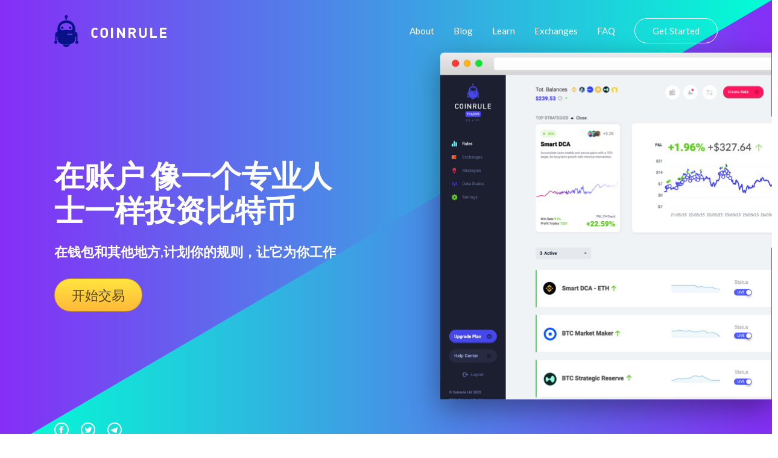

--- FILE ---
content_type: text/css
request_url: https://coinrule.com/assets/css/signup-main.css
body_size: 569
content:


* {
	margin: 0px; 
	padding: 0px; 
	box-sizing: border-box;
}

body, html {
	/* height: 100%; */
	font-family: Lato, sans-serif;
}

/*---------------------------------------------*/


a:focus {
	outline: none !important;
}

a:hover {
	text-decoration: none;
}

/*---------------------------------------------*/


/*---------------------------------------------*/
input {
	outline: none;
	border: none;
}

textarea {
  outline: none;
  border: none;
}

textarea:focus, input:focus {
  border-color: transparent !important;
}


input::-webkit-input-placeholder { color: #999999;}
input:-moz-placeholder { color: #999999;}
input::-moz-placeholder { color: #999999;}
input:-ms-input-placeholder { color: #999999;}

textarea::-webkit-input-placeholder { color: #999999;}
textarea:-moz-placeholder { color: #999999;}
textarea::-moz-placeholder { color: #999999;}
textarea:-ms-input-placeholder { color: #999999;}

/*---------------------------------------------*/
button {
	outline: none !important;
	border: none;
	background: transparent;
}

button:hover {
	cursor: pointer;
}

iframe {
	border: none !important;
}


/*---------------------------------------------*/

/*//////////////////////////////////////////////////////////////////
[ Contact ]*/

.container-contact100 {
  width: 100%;  
  min-height: 100vh;
  display: -webkit-box;
  display: -webkit-flex;
  display: -moz-box;
  display: -ms-flexbox;
  display: flex;
  flex-wrap: wrap;
  justify-content: center;
  align-items: center;
  padding: 15px;
  position: relative;
  z-index: 1;
}

.container-contact100::before {
  content: "";
  display: block;
  position: absolute;
  z-index: -1;
  width: 100%;
  height: 100%;
  top: 0;
  left: 0;
  background: rgba(93,84,240,0.5);
  background: -webkit-linear-gradient(left, rgba(0,168,255,0.5), rgba(185,0,255,0.5));
  background: -o-linear-gradient(left, rgba(0,168,255,0.5), rgba(185,0,255,0.5));
  background: -moz-linear-gradient(left, rgba(0,168,255,0.5), rgba(185,0,255,0.5));
  background: linear-gradient(left, rgba(0,168,255,0.5), rgba(185,0,255,0.5));
  pointer-events: none;
}


.wrap-contact100 {
  width: 800px;
  background: #fff;
  border-radius: 10px;
  overflow: hidden;
  padding: 72px 150px 25px 150px;

  box-shadow: 0 3px 20px 0px rgba(0, 0, 0, 0.1);
  -moz-box-shadow: 0 3px 20px 0px rgba(0, 0, 0, 0.1);
  -webkit-box-shadow: 0 3px 20px 0px rgba(0, 0, 0, 0.1);
  -o-box-shadow: 0 3px 20px 0px rgba(0, 0, 0, 0.1);
  -ms-box-shadow: 0 3px 20px 0px rgba(0, 0, 0, 0.1);
}


/*==================================================================
[ Form ]*/

.contact100-form {
  width: 100%;
}

.contact100-form-title {
  display: block;
  font-family: Lato;
  font-size: 30px;
  color: #fff;
  line-height: 1.2;
  text-align: left;
  padding-bottom: 34px;
}

/*------------------------------------------------------------------
[ Input ]*/

.wrap-input100 {
  width: 100%;
  position: relative;
  background-color: #fff;
  border-radius: 20px;
  margin-bottom: 30px;
}

.input100 {
  display: block;
  width: 100%;
  background: transparent;
  font-family: Lato;
  font-size: 16px;
  color: #4b2354;
  line-height: 1.2;
}


/*---------------------------------------------*/
input.input100 {
  height: 62px;
  padding: 0 20px 0 23px;
}


textarea.input100 {
  min-height: 199px;
  padding: 19px 20px 0 23px;
}

/*------------------------------------------------------------------
[ Focus Input ]*/

.focus-input100 {
  display: block;
  position: absolute;
  width: 100%;
  height: 100%;
  top: 0;
  left: 0;
  border: solid 1px;
  border-color: #e7e7e7;
  pointer-events: none;
  border-radius: 18px;
  box-shadow: 0 5px 20px 0px rgba(0, 0, 0, 0.05);
  -moz-box-shadow: 0 5px 20px 0px rgba(0, 0, 0, 0.05);
  -webkit-box-shadow: 0 5px 20px 0px rgba(0, 0, 0, 0.05);
  -o-box-shadow: 0 5px 20px 0px rgba(0, 0, 0, 0.05);
  -ms-box-shadow: 0 5px 20px 0px rgba(0, 0, 0, 0.05);

  -webkit-transition: all 0.4s;
  -o-transition: all 0.4s;
  -moz-transition: all 0.4s;
  transition: all 0.4s;
}

.input100:focus + .focus-input100 {
  box-shadow: 0 5px 20px 0px rgba(0, 0, 0, 0.15);
  -moz-box-shadow: 0 5px 20px 0px rgba(0, 0, 0, 0.15);
  -webkit-box-shadow: 0 5px 20px 0px rgba(0, 0, 0, 0.15);
  -o-box-shadow: 0 5px 20px 0px rgba(0, 0, 0, 0.15);
  -ms-box-shadow: 0 5px 20px 0px rgba(0, 0, 0, 0.15);
  border: solid 1px;
  border-color: #999;
}

/*------------------------------------------------------------------
[ Button ]*/
.container-contact100-form-btn {
  display: -webkit-box;
  display: -webkit-flex;
  display: -moz-box;
  display: -ms-flexbox;
  display: flex;
  flex-wrap: wrap;
  justify-content: center;
  padding-top: 10px;
  padding-bottom: 43px;
}

.contact100-form-btn {
  display: -webkit-box;
  display: -webkit-flex;
  display: -moz-box;
  display: -ms-flexbox;
  display: flex;
  justify-content: center;
  align-items: center;
  padding: 0 0px;
  min-width: 370px;
  height: 60px;
  background-color: #FFD835;
  border: solid 2px;
  border-color: #EBC422;
  border-radius: 18px;
  font-family: Lato;
  font-size: 24px;
  color: #333;
  padding-top: 0px;

  -webkit-transition: all 0.4s;
  -o-transition: all 0.4s;
  -moz-transition: all 0.4s;
  transition: all 0.4s;

  box-shadow: 0 10px 30px 0px rgba(189, 89, 212, 0.5);
  -moz-box-shadow: 0 10px 30px 0px rgba(189, 89, 212, 0.5);
  -webkit-box-shadow: 0 10px 30px 0px rgba(189, 89, 212, 0.5);
  -o-box-shadow: 0 10px 30px 0px rgba(189, 89, 212, 0.5);
  -ms-box-shadow: 0 10px 30px 0px rgba(189, 89, 212, 0.5);
}

.contact100-form-btn:hover {

  background-color: #F7C821;
  color: #222;
  box-shadow: 0 10px 30px 0px rgba(189, 89, 212, 0.8);
  -moz-box-shadow: 0 10px 30px 0px rgba(189, 89, 212, 0.8);
  -webkit-box-shadow: 0 10px 30px 0px rgba(189, 89, 212, 0.8);
  -o-box-shadow: 0 10px 30px 0px rgba(189, 89, 212, 0.8);
  -ms-box-shadow: 0 10px 30px 0px rgba(189, 89, 212, 0.8);
}

/*------------------------------------------------------------------
[ Responsive ]*/

@media (max-width: 768px) {
  .wrap-contact100 {
    padding: 72px 50px 25px 50px;
  }
}

@media (max-width: 576px) {
  .wrap-contact100 {
    padding: 72px 15px 25px 15px;
  }
}


/*------------------------------------------------------------------
[ Alert validate ]*/

.validate-input {
  position: relative;
}

.alert-validate .focus-input100 {
  box-shadow: 0 5px 20px 0px rgba(250, 66, 81, 0.1);
  -moz-box-shadow: 0 5px 20px 0px rgba(250, 66, 81, 0.1);
  -webkit-box-shadow: 0 5px 20px 0px rgba(250, 66, 81, 0.1);
  -o-box-shadow: 0 5px 20px 0px rgba(250, 66, 81, 0.1);
  -ms-box-shadow: 0 5px 20px 0px rgba(250, 66, 81, 0.1);
}

.alert-validate::before {
  content: attr(data-validate);
  display: -webkit-box;
  display: -webkit-flex;
  display: -moz-box;
  display: -ms-flexbox;
  display: flex;
  align-items: center;
  position: absolute;
  width: 100%;
  min-height: 62px;
  background-color: #fff;
  border-radius: 20px;
  top: 0px;
  left: 0px;
  padding: 0 45px 0 22px;
  pointer-events: none;

  font-family: Lato;
  font-weight:500;
  font-size: 16px;
  color: #fa4251;
  line-height: 1.2;
}

.btn-hide-validate {
  font-family: Material-Design-Iconic-Font;
  font-size: 15px;
  color: #fa4251;
  cursor: pointer;
  display: -webkit-box;
  display: -webkit-flex;
  display: -moz-box;
  display: -ms-flexbox;
  display: flex;
  align-items: center;
  justify-content: center;
  position: absolute;
  height: 62px;
  top: 0px;
  right: 28px;
}

.rs1-alert-validate.alert-validate::before {
  background-color: #fff;
}

.true-validate::after {
  content: "\f269";
  font-family: Material-Design-Iconic-Font;
  font-size: 15px;
  color: #57b846;
  display: -webkit-box;
  display: -webkit-flex;
  display: -moz-box;
  display: -ms-flexbox;
  display: flex;
  align-items: center;
  justify-content: center;
  position: absolute;
  height: 62px;
  top: 0px;
  right: 28px;
}

/*---------------------------------------------*/
@media (max-width: 576px) {
  .alert-validate::before {
    padding: 0 30px 0 10px;
  }

  .true-validate::after,
  .btn-hide-validate {
    right: 10px;
  }
}


/*==================================================================
[ Contact more ]*/

.contact100-more {
  font-family: Lato;
  font-size: 12px;
  color: #E7E7E7;
  line-height: 1.5;
  text-align: center;
}

.contact100-more-highlight {
  color: #1F29AB;
}

--- FILE ---
content_type: application/javascript
request_url: https://prism.app-us1.com/?a=89690504&u=https%3A%2F%2Fcoinrule.com%2Fjiqiren%2Fjiaoyi-chengxu%2Fhitbtc%2Fbitcoin-cash-bch%2F
body_size: 133
content:
window.visitorGlobalObject=window.visitorGlobalObject||window.prismGlobalObject;window.visitorGlobalObject.setVisitorId('4d20fd88-8988-401f-9276-907637ef512d', '89690504');window.visitorGlobalObject.setWhitelistedServices('tracking', '89690504');

--- FILE ---
content_type: image/svg+xml
request_url: https://coinrule.com/assets/svg/sprites.svg
body_size: 2460
content:
<svg xmlns="http://www.w3.org/2000/svg" width="0" height="0" display="none">

  <!-- Logo -->
  <symbol id="logo" viewBox="0 0 40 53">
    <path d="M24.521 21.16c0-1.058.845-1.928 1.91-1.928 1.048 0 1.89.87 1.89 1.928 0 1.06-.844 1.921-1.89 1.921a1.911 1.911 0 0 1-1.91-1.92zM18.59 4.768h-.015v2.637h2.42V4.847a2.556 2.556 0 0 0 1.403-2.283C22.39 1.144 21.257 0 19.86 0a2.549 2.549 0 0 0-2.544 2.562c0 .95.515 1.764 1.273 2.206zm-5.285 18.311a1.916 1.916 0 0 0 1.908-1.92c0-1.059-.856-1.929-1.908-1.929-1.055 0-1.91.87-1.91 1.928 0 1.062.853 1.921 1.91 1.921zM19.86 53c2.865 0 5.3-1.855 6.234-4.412H13.63C14.552 51.145 16.992 53 19.86 53zM0 45.185c0-1.023.589-1.902 1.443-2.308V31.972c0-2.157 1.658-3.913 3.752-4.06v-5.268s.512-9.608 8.44-12.605c2.351-.883 4.498-1.241 6.364-1.312 1.866.073 4.02.429 6.364 1.314 7.928 2.986 8.435 12.605 8.435 12.605v5.292c2.103.128 3.757 1.883 3.757 4.04v10.899A2.56 2.56 0 0 1 40 45.189a2.544 2.544 0 0 1-2.537 2.553 2.545 2.545 0 0 1-2.539-2.553c0-1.025.587-1.901 1.436-2.312v-7.274a4.293 4.293 0 0 1-1.557.426v2.528c.017.21.035.413.035.619 0 .225-.017.433-.035.667v.062h-.009c-.331 4.204-3.616 7.6-7.758 8.062l.004.05H12.95l.002-.05c-4.143-.466-7.412-3.84-7.756-8.062H5.19v-.062a7.627 7.627 0 0 1-.03-.667c0-.203.017-.404.03-.619V36.03a4.313 4.313 0 0 1-1.56-.426v7.274a2.558 2.558 0 0 1 1.448 2.312 2.547 2.547 0 0 1-2.544 2.553A2.545 2.545 0 0 1 0 45.185zm24.228-13.411c0-.685-.55-1.242-1.22-1.242-.678 0-1.214.557-1.214 1.242a1.22 1.22 0 0 0 1.214 1.232 1.23 1.23 0 0 0 1.22-1.232zm3.013 0c0-.685-.554-1.242-1.224-1.242-.669 0-1.216.557-1.216 1.242 0 .678.55 1.232 1.216 1.232a1.238 1.238 0 0 0 1.224-1.232zm3.024 0c0-.685-.551-1.242-1.23-1.242a1.237 1.237 0 0 0 0 2.474 1.236 1.236 0 0 0 1.23-1.232zM9.704 21.51c0 3.275 2.539 3.487 2.539 3.487.88.285 2.755.15 3.595 0 .78-.128 3.636-.375 4.086-.415l.07.002.064-.002c.461.038 3.31.287 4.086.415.853.15 2.722.285 3.602 0 0 0 2.537-.203 2.537-3.487 0 0 0-3.635-2.537-5.847-2.464-2.134-6.177-2.602-7.615-2.624h-.276c-1.442.022-5.155.493-7.619 2.624-2.532 2.212-2.532 5.847-2.532 5.847z"/>
  </symbol>

  <!-- Hamburger Icon -->
  <symbol id="icon-hamburger" viewBox="0 0 28 20">
    <path d="M2 4h24a2 2 0 0 0 0-4H2a2 2 0 0 0 0 4zm24 4H2a2 2 0 0 0 0 4h24a2 2 0 0 0 0-4zm0 8H2a2 2 0 0 0 0 4h24a2 2 0 0 0 0-4z"/>
  </symbol>

  <!-- Circle Facebook Icon -->
  <symbol id="icon-circle-facebook" viewBox="0 0 24 24">
    <path fill-rule="evenodd" d="M12 2c5.514 0 10 4.486 10 10s-4.486 10-10 10S2 17.514 2 12 6.486 2 12 2zm0-2C5.373 0 0 5.373 0 12s5.373 12 12 12 12-5.373 12-12S18.627 0 12 0zm-2 10H8v2h2v6h3v-6h1.82l.18-2h-2v-.833c0-.478.096-.667.558-.667H15V6h-2.404C10.798 6 10 6.792 10 8.308V10z"/>
  </symbol>

  <!-- Circle Twitter Icon -->
  <symbol id="icon-circle-twitter" viewBox="0 0 24 24">
    <path fill-rule="evenodd" d="M12 2c5.514 0 10 4.486 10 10s-4.486 10-10 10S2 17.514 2 12 6.486 2 12 2zm0-2C5.373 0 0 5.373 0 12s5.373 12 12 12 12-5.373 12-12S18.627 0 12 0zm6.5 8.778a4.928 4.928 0 0 1-1.414.388 2.473 2.473 0 0 0 1.083-1.362 4.926 4.926 0 0 1-1.564.597 2.464 2.464 0 0 0-4.195 2.245 6.993 6.993 0 0 1-5.074-2.572 2.465 2.465 0 0 0 .762 3.287 2.457 2.457 0 0 1-1.114-.308c-.027 1.14.791 2.207 1.975 2.445a2.467 2.467 0 0 1-1.112.042 2.465 2.465 0 0 0 2.3 1.709A4.955 4.955 0 0 1 6.5 16.27a6.963 6.963 0 0 0 3.773 1.106c4.572 0 7.154-3.861 6.998-7.324.482-.346.899-.78 1.229-1.274z"/>
  </symbol>

  <!-- Circle Telegram Icon -->
  <symbol id="icon-circle-telegram" viewBox="0 0 24 24">
    <path d="M12 0c6.627 0 12 5.373 12 12s-5.373 12-12 12S0 18.627 0 12 5.373 0 12 0zm0 2C6.486 2 2 6.486 2 12s4.486 10 10 10 10-4.486 10-10S17.514 2 12 2zM8.15 13.853l-2.722-.844c-.589-.18-.593-.581.132-.87l10.63-4.073c.485-.219.954.116.769.854l-1.81 8.476c-.127.602-.493.746-1 .468l-3.375-2.477L9.454 17c-.353 0-.293-.124-.415-.435l-.89-2.712z"/>
  </symbol>

  <!-- Play Icon -->
  <symbol id="icon-play" viewBox="0 0 47 47">
    <g fill="none" fill-rule="evenodd" transform="translate(1 1)">
      <circle cx="22.5" cy="22.5" r="22.5" stroke-width="2"/>
      <path fill="#FFF" stroke-width="3" d="M30.538 21.704l-10.577-6.74c-1.021-.65-2.512-.056-2.512 1.002v13.48c0 1.058 1.492 1.652 2.513 1.001l10.577-6.741c.797-.509.797-1.493 0-2.002z"/>
    </g>
  </symbol>

  <!-- Star Icon -->
  <symbol id="icon-star" viewBox="0 0 20 19">
    <path d="M8.106 17.091l-1.865.974a1.999 1.999 0 0 1-2.895-2.112l.347-2.01a3.787 3.787 0 0 0-1.097-3.365l-1.475-1.43a1.99 1.99 0 0 1 1.1-3.4l2.071-.299a3.787 3.787 0 0 0 2.85-2.063L8.06 1.54a2.01 2.01 0 0 1 3.6 0l.917 1.845a3.787 3.787 0 0 0 2.85 2.063l2.071.3a1.99 1.99 0 0 1 1.1 3.4l-1.474 1.429c-.9.87-1.31 2.13-1.098 3.364l.348 2.011a1.999 1.999 0 0 1-2.896 2.112l-1.864-.974a3.787 3.787 0 0 0-3.507 0z"/>
  </symbol>

  <!-- Linked In Icon -->
  <symbol id="icon-linked-in" viewBox="0 0 56 54">
    <path d="M44.8 53.4v-22s-1.2-4.6-5.6-4.4c-4.4.2-5.8.9-7.8 3.3v23.1H20.1V18.5h11.2v5.1s3.6-7.1 11.2-6.6c6.9.5 12.1 4.7 13.2 13.9h.3v22.5H44.8zM6.7 14C3 14 0 11 0 7.2 0 3.5 3 .4 6.7.4s6.7 3 6.7 6.8c0 3.7-3 6.8-6.7 6.8zm5.6 39.4H1.1V18.5h11.2v34.9z"/>
  </symbol>

  <!-- Arrow Left Icon -->
  <symbol id="icon-arrow-left" viewBox="0 0 18 35">
    <path fill-rule="evenodd" d="M.278 18.198l16.074 16.51a.943.943 0 0 0 1.364 0 1.006 1.006 0 0 0 0-1.4L2.327 17.5l15.39-15.807a1.006 1.006 0 0 0 0-1.4.928.928 0 0 0-1.357 0L.284 16.803a1.004 1.004 0 0 0-.007 1.394z"/>
  </symbol>

  <!-- Arrow Right Icon -->
  <symbol id="icon-arrow-right" viewBox="0 0 18 35">
    <path fill-rule="evenodd" d="M17.722 16.802L1.648.292a.943.943 0 0 0-1.364 0 1.006 1.006 0 0 0 0 1.4L15.673 17.5.283 33.306a1.006 1.006 0 0 0 0 1.4.928.928 0 0 0 1.357 0l16.075-16.51a1.004 1.004 0 0 0 .007-1.394z"/>
  </symbol>

  <!-- Arrow Down Icon -->
  <symbol id="icon-arrow-down" viewBox="0 0 12 6">
    <path d="M.89.048l5.279 5.28M11 0L5.975 5.025" fill="none" fill-rule="evenodd" />
  </symbol>

  <!-- Facebook Icon -->
  <symbol id="icon-facebook" viewBox="0 0 16 16">
    <path fill-rule="evenodd" d="M8.546 16H.883A.883.883 0 0 1 0 15.117V.883C0 .395.395 0 .883 0h14.234c.488 0 .883.395.883.883v14.234a.883.883 0 0 1-.883.883H11.04V9.804h2.08l.31-2.415h-2.39V5.848c0-.7.194-1.176 1.196-1.176h1.28v-2.16c-.222-.03-.981-.095-1.864-.095-1.844 0-3.106 1.125-3.106 3.191V7.39H6.461v2.415h2.085V16z"/>
  </symbol>

  <!-- Twitter Icon -->
  <symbol id="icon-twitter" viewBox="0 0 16 14">
    <path fill-rule="evenodd" d="M16 1.657a6.178 6.178 0 0 1-1.885.557A3.507 3.507 0 0 0 15.56.259a6.287 6.287 0 0 1-2.086.856C12.876.43 12.022 0 11.077 0 9.265 0 7.796 1.583 7.796 3.534c0 .277.028.546.084.805C5.152 4.191 2.734 2.786 1.114.645A3.74 3.74 0 0 0 .67 2.424c0 1.225.579 2.307 1.46 2.941a3.108 3.108 0 0 1-1.488-.44v.043c0 1.713 1.132 3.142 2.635 3.465a3.042 3.042 0 0 1-1.483.062c.418 1.404 1.63 2.426 3.066 2.453-1.123.949-2.54 1.514-4.077 1.514A6.26 6.26 0 0 1 0 12.413 8.832 8.832 0 0 0 5.032 14c6.038 0 9.34-5.385 9.34-10.055 0-.154-.003-.308-.009-.458A6.947 6.947 0 0 0 16 1.657"/>
  </symbol>

  <!-- Instagram Icon -->
  <symbol id="icon-instagram" viewBox="0 0 16 16">
    <path fill-rule="evenodd" d="M8 0c2.173 0 2.445.01 3.298.048.852.039 1.433.174 1.942.372.526.204.973.478 1.417.923.445.444.719.89.923 1.417.198.509.333 1.09.372 1.942C15.99 5.555 16 5.827 16 8s-.01 2.445-.048 3.298c-.039.852-.174 1.433-.372 1.942a3.922 3.922 0 0 1-.923 1.417c-.444.445-.89.719-1.417.923-.509.198-1.09.333-1.942.372C10.445 15.99 10.173 16 8 16s-2.445-.01-3.298-.048c-.852-.039-1.433-.174-1.942-.372a3.922 3.922 0 0 1-1.417-.923A3.921 3.921 0 0 1 .42 13.24c-.198-.509-.333-1.09-.372-1.942C.01 10.445 0 10.173 0 8s.01-2.445.048-3.298C.087 3.85.222 3.269.42 2.76c.204-.526.478-.973.923-1.417.444-.445.89-.719 1.417-.923C3.269.222 3.85.087 4.702.048 5.555.01 5.827 0 8 0zm0 1.441c-2.136 0-2.39.009-3.233.047-.78.036-1.203.166-1.485.276-.374.145-.64.318-.92.598-.28.28-.453.546-.598.92-.11.282-.24.705-.276 1.485-.038.844-.047 1.097-.047 3.233s.009 2.39.047 3.233c.036.78.166 1.203.276 1.485.145.374.318.64.598.92.28.28.546.453.92.598.282.11.705.24 1.485.276.844.038 1.097.047 3.233.047s2.39-.009 3.233-.047c.78-.036 1.203-.166 1.485-.276.374-.145.64-.318.92-.598.28-.28.453-.546.598-.92.11-.282.24-.705.276-1.485.038-.844.047-1.097.047-3.233s-.009-2.39-.047-3.233c-.036-.78-.166-1.203-.276-1.485a2.478 2.478 0 0 0-.598-.92 2.478 2.478 0 0 0-.92-.598c-.282-.11-.705-.24-1.485-.276-.844-.038-1.097-.047-3.233-.047zm0 2.45a4.108 4.108 0 1 1 0 8.217 4.108 4.108 0 0 1 0-8.216zm0 6.776a2.667 2.667 0 1 0 0-5.334 2.667 2.667 0 0 0 0 5.334zm5.23-6.937a.96.96 0 1 1-1.92 0 .96.96 0 0 1 1.92 0z"/>
  </symbol>

  <!-- Close Icon -->
  <symbol id="icon-close" viewBox="0 0 17 17">
    <path fill-rule="evenodd" d="M10.309 8.177l5.604-5.604A1.507 1.507 0 1 0 13.78.442L8.177 6.045 2.573.442A1.507 1.507 0 1 0 .442 2.573l5.603 5.604-5.603 5.604a1.507 1.507 0 1 0 2.131 2.132l5.604-5.604 5.604 5.604a1.507 1.507 0 1 0 2.132-2.132l-5.604-5.604z"/>
  </symbol>

</svg>
